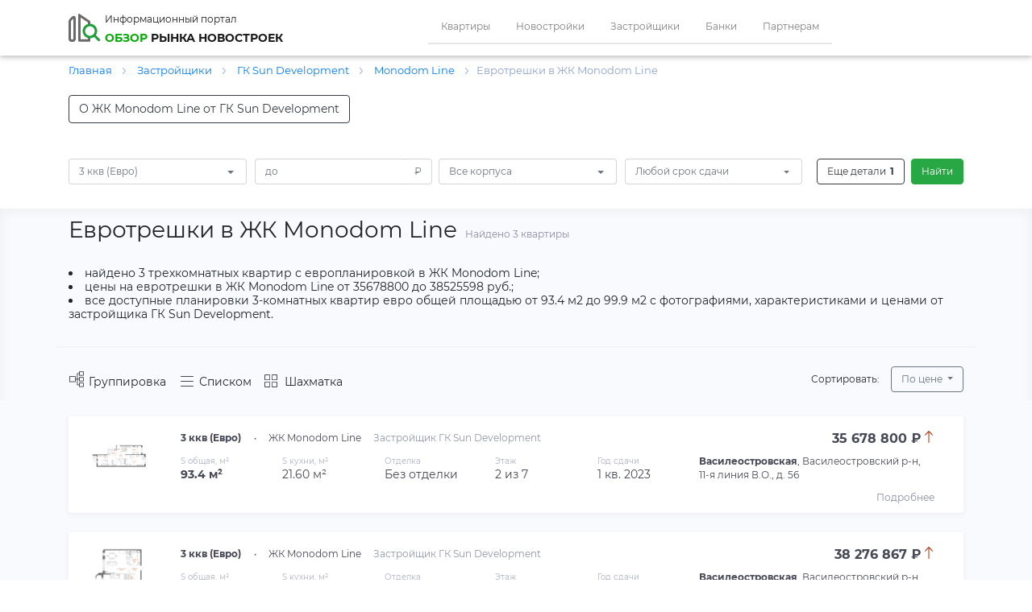

--- FILE ---
content_type: text/html; charset=UTF-8
request_url: https://obzor78.ru/zastrojshchiki/gk-sun-development/monodom-line/komnatnost-trehkomnatnye-evro
body_size: 12117
content:




<!DOCTYPE html>
<html lang="ru">
<head lang="ru">
    <title>Евротрешки в ЖК Monodom Line, стоимостью от 15817120 и площадью от 93.4 от застройщика ГК Sun Development на портале обзор78</title>
    <meta http-equiv="Content-Type" content="text/html; charset=utf-8">
    <meta http-equiv="X-UA-Compatible" content="IE=edge">
    <meta name="viewport" content="width=device-width, initial-scale=1" id="viewport-meta">
    
    <link rel="apple-touch-icon" sizes="57x57" href="/img/icons/favicon/apple-icon-57x57.png">
	<link rel="apple-touch-icon" sizes="60x60" href="/img/icons/favicon/apple-icon-60x60.png">
	<link rel="apple-touch-icon" sizes="72x72" href="/img/icons/favicon/apple-icon-72x72.png">
	<link rel="apple-touch-icon" sizes="76x76" href="/img/icons/favicon/apple-icon-76x76.png">
	<link rel="apple-touch-icon" sizes="114x114" href="/img/icons/favicon/apple-icon-114x114.png">
	<link rel="apple-touch-icon" sizes="120x120" href="/img/icons/favicon/apple-icon-120x120.png">
	<link rel="apple-touch-icon" sizes="144x144" href="/img/icons/favicon/apple-icon-144x144.png">
	<link rel="apple-touch-icon" sizes="152x152" href="/img/icons/favicon/apple-icon-152x152.png">
	<link rel="apple-touch-icon" sizes="180x180" href="/img/icons/favicon/apple-icon-180x180.png">
	<link rel="icon" type="image/png" sizes="192x192"  href="/img/icons/favicon/android-icon-192x192.png">
	<link rel="icon" type="image/png" sizes="32x32" href="/img/icons/favicon/favicon-32x32.png">
	<link rel="icon" type="image/png" sizes="96x96" href="/img/icons/favicon/favicon-96x96.png">
	<link rel="icon" type="image/png" sizes="16x16" href="/img/icons/favicon/favicon-16x16.png">
	<link rel="manifest" href="/img/icons/favicon/manifest.json">
	<meta name="msapplication-TileColor" content="#343a40">
	<meta name="msapplication-TileImage" content="/img/icons/favicon/ms-icon-144x144.png">
    <meta name="theme-color" content="#343a40">
    
    <meta name="description" content="Подберите евротрешку в ЖК Monodom Line от застройщика ГК Sun Development. Найдено 3 трехкомнатных евроквартир в жилом комплексе Monodom Line на информационном портале obzor78">    
    <meta property="og:type" content="website">
    <meta property="og:site_name" content="">
    <meta property="og:title" content="Евротрешки в ЖК Monodom Line, стоимостью от 15817120 и площадью от 93.4 от застройщика ГК Sun Development на портале обзор78">
    <meta property="og:description" content="Подберите евротрешку в ЖК Monodom Line от застройщика ГК Sun Development. Найдено 3 трехкомнатных евроквартир в жилом комплексе Monodom Line на информационном портале obzor78">
    <meta property="og:url" content="https://obzor78.ru/zastrojshchiki/gk-sun-development/monodom-line/komnatnost-trehkomnatnye-evro">
    <meta property="og:locale" content="ru_RU">
    <meta property="og:image" content="https://obzor78.ru/complex_files/NewComplexFiles/2bc4cc83cea201c41b4045d498aec65a.jpg">

			<meta name="yandex-verification" content="033dc874538238f3" />
			<meta name="yandex-verification" content="00a5c722243579ef" />
			<meta name="google-site-verification" content="G48BTKiik9nS7b5D9JUuiwsUotZusz9wyqit38SibjA" />
			<meta name='wmail-verification' content='efd5a007a268bd7c166031388e751d0e' />
			<meta name="msvalidate.01" content="CAA28D25805FA9E1D892895E1FFF3D2E" />
		<script  type="text/javascript" src="/js/bundel.js"></script><link   rel="stylesheet" href="/css/bundel.css"  media="all" type="text/css"/>    
    
    <script type="text/javascript">json_to_gb_var('{"dSearchType_orig":"flat"}');</script>
</head>

<body id="mainbody" lang="ru">
	<header>

	</header>
	<nav class="navbar navbar-expand-lg navbar-light shadow-1 ">
        <div class="container">
            <a href="/" class="navbar-brand">
	            <div class="logo">
		            <div>
                        <img src="/img/icons/logo_light.svg" alt="logo">
		            </div>
		            <div class="logo_text">
			            <span>Информационный портал</span><br>
			            <span><span class="green">обзор</span> рынка новостроек</span>
		            </div>
	            </div>
            </a>
			<div class="mobile phone">
							</div>
            <button class="navbar-toggler" type="button" data-toggle="collapse" data-target="#mainNavbarContent" aria-label="Toggle nav" aria-controls="mainNavbarContent" aria-expanded="false">
                <span class="navbar-toggler-icon"></span>
            </button>
            <div class="collapse navbar-collapse" id="mainNavbarContent">
                <ul class="navbar-nav m-auto">
                    <li class="nav-item"><a href="/kvartiry" class="nav-link">Квартиры</a></li>
		    		<li class="nav-item"><a href="/novostroyki" class="nav-link">Новостройки</a></li>
                    <li class="nav-item"><a href="/zastrojshchiki" class="nav-link">Застройщики</a></li>
					<li class="nav-item"><a href="/banki" class="nav-link">Банки</a></li>
					<li class="nav-item"><a href="/partner" class="nav-link">Партнерам</a></li>
                </ul>
                <div class="form-inline my-2 my-lg-0">
                                    </div>
            </div>
        </div>
	</nav>
	<div class="container"><div class="bc" itemscope="" itemtype="http://schema.org/BreadcrumbList">
                    <span itemscope="" itemprop="itemListElement" itemtype="http://schema.org/ListItem">
                        <a itemprop="item"  href="/" title="Главная">
                                <span itemprop="name"> Главная </span>
                                <meta itemprop="position" content="1">
                        </a> <span class='bc_arrow'></span>
                    </span>    
	
								<span itemscope="" itemprop="itemListElement" itemtype="http://schema.org/ListItem">
									<a itemprop="item" href="/zastrojshchiki" title="Застройщики">
											<span itemprop="name"> Застройщики   </span>
											<meta itemprop="position" content="2">
									</a>
									<span class='bc_arrow' ></span>
								</span>
								<span itemscope="" itemprop="itemListElement" itemtype="http://schema.org/ListItem">
									<a itemprop="item" href="/zastrojshchiki/gk-sun-development" title="ГК Sun Development">
											<span itemprop="name"> ГК Sun Development   </span>
											<meta itemprop="position" content="3">
									</a>
									<span class='bc_arrow' ></span>
								</span>
								<span itemscope="" itemprop="itemListElement" itemtype="http://schema.org/ListItem">
									<a itemprop="item" href="/zastrojshchiki/gk-sun-development/monodom-line" title="Monodom Line">
											<span itemprop="name"> Monodom Line   </span>
											<meta itemprop="position" content="4">
									</a>
									<span class='bc_arrow' ></span>
								</span><span class="bc_last">Евротрешки в ЖК Monodom Line</span></div></div>


		<a name="top"></a>
		<section class="objectPage" itemscope="" itemtype="http://schema.org/Product">
		
				<section class="container-fluid mb-0">
					<div class="container">
						<a class="complexReturn btn btn-outline-dark d-inline-block mb-4" href="/zastrojshchiki/gk-sun-development/monodom-line" role="button">О ЖК Monodom Line от ГК Sun Development</a>
					</div>
					
				</section>
			
<section class="filter container-fluid" id="filter-view">
	<form class="container">
		<div class="top-filter-group d-lg-flex">
			<div class="btn-group myselectchbox" role="group">
				
					<div class="btn-group" role="group" id="vrooms-grpdiv">
						<button id="vrooms-btn" type="button" class="btn btn-outline-secondary dropdown-toggle" data-toggle="dropdown" aria-haspopup="true" aria-expanded="false">
							3 ккв (Евро)
						</button>
						<div class="dropdown-menu px-1" aria-labelledby="vrooms-btn" id="vrooms" data-filter_data="drooms">
				
						<div class="dropdown-item custom-control custom-checkbox" style="display:none;">
							<input type="checkbox" class="custom-control-input ddchb" id="vrooms_0" data-filter_data="drooms" value="-1" >
							<label class="custom-control-label" for="vrooms_0" data-value="-1">Все квартиры</label>
						</div> 
				
						<div class="dropdown-item custom-control custom-checkbox" style="">
							<input type="checkbox" class="custom-control-input ddchb" id="vrooms_1" data-filter_data="drooms" value="Studiya" >
							<label class="custom-control-label" for="vrooms_1" data-value="Studiya">Студия</label>
						</div> 
				
						<div class="dropdown-item custom-control custom-checkbox" style="">
							<input type="checkbox" class="custom-control-input ddchb" id="vrooms_2" data-filter_data="drooms" value="1kkv" >
							<label class="custom-control-label" for="vrooms_2" data-value="1kkv">1 ккв</label>
						</div> 
				
						<div class="dropdown-item custom-control custom-checkbox" style="">
							<input type="checkbox" class="custom-control-input ddchb" id="vrooms_3" data-filter_data="drooms" value="2kkvEvro" >
							<label class="custom-control-label" for="vrooms_3" data-value="2kkvEvro">2 ккв (Евро)</label>
						</div> 
				
						<div class="dropdown-item custom-control custom-checkbox" style="">
							<input type="checkbox" class="custom-control-input ddchb" id="vrooms_4" data-filter_data="drooms" value="2kkv" >
							<label class="custom-control-label" for="vrooms_4" data-value="2kkv">2 ккв</label>
						</div> 
				
						<div class="dropdown-item custom-control custom-checkbox" style="">
							<input type="checkbox" class="custom-control-input ddchb" id="vrooms_5" data-filter_data="drooms" value="3kkvEvro" checked>
							<label class="custom-control-label" for="vrooms_5" data-value="3kkvEvro">3 ккв (Евро)</label>
						</div> 
				
						<div class="dropdown-item custom-control custom-checkbox" style="">
							<input type="checkbox" class="custom-control-input ddchb" id="vrooms_6" data-filter_data="drooms" value="3kkv" >
							<label class="custom-control-label" for="vrooms_6" data-value="3kkv">3 ккв</label>
						</div> 
				
						<div class="dropdown-item custom-control custom-checkbox" style="">
							<input type="checkbox" class="custom-control-input ddchb" id="vrooms_7" data-filter_data="drooms" value="4kkv" >
							<label class="custom-control-label" for="vrooms_7" data-value="4kkv">4 ккв</label>
						</div> 
				
						<div class="dropdown-item custom-control custom-checkbox" style="">
							<input type="checkbox" class="custom-control-input ddchb" id="vrooms_8" data-filter_data="drooms" value="4kkvEvro" >
							<label class="custom-control-label" for="vrooms_8" data-value="4kkvEvro">4 ккв (Евро)</label>
						</div> 
				
						<div class="dropdown-item custom-control custom-checkbox" style="">
							<input type="checkbox" class="custom-control-input ddchb" id="vrooms_9" data-filter_data="drooms" value="4kplus" >
							<label class="custom-control-label" for="vrooms_9" data-value="4kplus">4к+</label>
						</div> 
				
						<div class="dropdown-item custom-control custom-checkbox" style="">
							<input type="checkbox" class="custom-control-input ddchb" id="vrooms_10" data-filter_data="drooms" value="Kpom" >
							<label class="custom-control-label" for="vrooms_10" data-value="Kpom">К. пом</label>
						</div> 
				
						</div>
					</div>
				
			</div>
			<div class="input-group mr-2">
				<input 
				    type="text" 
				    id="vmaxamount" 
				    value="" 
				    data-filter_data="dmaxamount" 
				    class="form-control outline-secondary" 
				    placeholder="до" 
				    aria-label="Amount (to the nearest RUB)" 
				    aria-describedby="amountFrom"
				    OnKeyUp="OktetAdd(document.getElementById('vmaxamount').value, 'vmaxamount', this);";>
				<div class="input-group-append">
					<span class="input-group-text outline-secondary" id="amountFrom">₽</span>
				</div>
			</div>
			
			<div class="btn-group myselect" role="group">
				
					<div class="btn-group" role="group">
						<button id="vcorptr-btn" type="button" class="btn btn-outline-secondary dropdown-toggle" data-toggle="dropdown" aria-haspopup="true" aria-expanded="false">
							Все корпуса
						</button>
						<div class="dropdown-menu" aria-labelledby="vcorptr-btn" id="vcorptr" data-filter_data="dcorptr">
				<a class="dropdown-item " data-value="-1" data-parent="vcorptr" class="">Все корпуса</a> <a class="dropdown-item " data-value="dom56" data-parent="vcorptr" class="">Дом: 56</a> 
						</div>
					</div>
				
			</div>
			
			<div class="btn-group myselect" role="group">
				
					<div class="btn-group" role="group">
						<button id="venddt-btn" type="button" class="btn btn-outline-secondary dropdown-toggle" data-toggle="dropdown" aria-haspopup="true" aria-expanded="false">
							Любой срок сдачи
						</button>
						<div class="dropdown-menu" aria-labelledby="venddt-btn" id="venddt" data-filter_data="denddt">
				<a class="dropdown-item " data-value="-1" data-parent="venddt" class="">Любой срок сдачи</a> <a class="dropdown-item " data-value="passed" data-parent="venddt" class="">Сдан</a> <a class="dropdown-item " data-value="notpassed" data-parent="venddt" class="">Строится</a> <a class="dropdown-item " data-value="2026-03-31" data-parent="venddt" class="">До 1 квартала 2026</a> <a class="dropdown-item " data-value="2026-06-30" data-parent="venddt" class="">До 2 квартала 2026</a> <a class="dropdown-item " data-value="2026-09-30" data-parent="venddt" class="">До 3 квартала 2026</a> <a class="dropdown-item " data-value="2026-12-31" data-parent="venddt" class="">До 4 квартала 2026</a> <a class="dropdown-item " data-value="2027-03-31" data-parent="venddt" class="">До 1 квартала 2027</a> <a class="dropdown-item " data-value="2027-06-30" data-parent="venddt" class="">До 2 квартала 2027</a> <a class="dropdown-item " data-value="2027-09-30" data-parent="venddt" class="">До 3 квартала 2027</a> <a class="dropdown-item " data-value="2027-12-31" data-parent="venddt" class="">До 4 квартала 2027</a> <a class="dropdown-item " data-value="2028-03-31" data-parent="venddt" class="">До 1 квартала 2028</a> <a class="dropdown-item " data-value="2028-06-30" data-parent="venddt" class="">До 2 квартала 2028</a> <a class="dropdown-item " data-value="2028-09-30" data-parent="venddt" class="">До 3 квартала 2028</a> <a class="dropdown-item " data-value="2028-12-31" data-parent="venddt" class="">До 4 квартала 2028</a> <a class="dropdown-item " data-value="2029-03-31" data-parent="venddt" class="">До 1 квартала 2029</a> <a class="dropdown-item " data-value="2029-06-30" data-parent="venddt" class="">До 2 квартала 2029</a> <a class="dropdown-item " data-value="2029-09-30" data-parent="venddt" class="">До 3 квартала 2029</a> <a class="dropdown-item " data-value="2029-12-31" data-parent="venddt" class="">До 4 квартала 2029</a> <a class="dropdown-item " data-value="2030-06-30" data-parent="venddt" class="">До 2 квартала 2030</a> 
						</div>
					</div>
				
			</div>
			<button type="button" class="btn btn-outline-dark mx-lg-2" data-toggle="collapse" data-target="#filter_dop_params" aria-expanded="false" aria-controls="filter_dop_params" onclick="ShowFstParams();">Еще детали<span id="filter_dop_params_count"> 1</span></button>
			<button type="button" class="btn btn-success btn-submit-filter" onclick="StartFind();">Найти</button>
		</div>
		<div class="collapse" id="filter_dop_params">

			<div class="form-row mt-4 mx-0">

				<div class="col-sm-12 col-md-12 col-lg-6"> <!-- первый столбик в дополнительных параметрах фильтра -->

					<div class="form-group">
						<label for="vstotal">Общая площадь</label>
						<div class="input-group">
							<input type="text" value="" class="form-control outline-secondary" id="vstotal" data-filter_data="dstotal" aria-describedby="vstotalHelp" placeholder="от">
							<div class="input-group-append">
								<span class="input-group-text outline-secondary">м<sup>2</sup></span>
							</div>
						</div>
					</div>

					<div class="form-group">
						<label for="SKitchen">Площадь кухни</label>
						<div class="input-group">
							<input type="text" value="" class="form-control outline-secondary" id="vskitchen" data-filter_data="dskitchen" aria-describedby="dskitchenHelp" placeholder="от">
							<div class="input-group-append">
								<span class="input-group-text outline-secondary">м<sup>2</sup></span>
							</div>
						</div>
					</div>

					<hr>

					<div class="form-group">
						<label for="dist_time">До метро не более</label>
						<div class="input-group">
							<input type="text" value="" class="form-control outline-secondary" id="vTimeFromMetro" data-filter_data="dTimeFromMetro" aria-describedby="vTimeFromMetroHelp" placeholder="минут">
						</div>
					</div>
					<div class="btn-group w-245 myselect" role="group">
						
					<div class="btn-group" role="group">
						<button id="vWayTypeFromMetro-btn" type="button" class="btn btn-outline-secondary dropdown-toggle" data-toggle="dropdown" aria-haspopup="true" aria-expanded="false">
							Пешком
						</button>
						<div class="dropdown-menu" aria-labelledby="vWayTypeFromMetro-btn" id="vWayTypeFromMetro" data-filter_data="dWayTypeFromMetro">
				<a class="dropdown-item " data-value="0" data-parent="vWayTypeFromMetro" class="">Пешком</a> <a class="dropdown-item " data-value="1" data-parent="vWayTypeFromMetro" class="">На транспорте</a> 
						</div>
					</div>
				
					</div>

					<div class="form-group">
						<label for="btnGroupCost">Стоимость</label>
						<div class="btn-group myselect" role="group">
							
					<div class="btn-group" role="group">
						<button id="vCostType-btn" type="button" class="btn btn-outline-secondary dropdown-toggle" data-toggle="dropdown" aria-haspopup="true" aria-expanded="false">
							За все
						</button>
						<div class="dropdown-menu" aria-labelledby="vCostType-btn" id="vCostType" data-filter_data="dCostType">
				<a class="dropdown-item " data-value="-1" data-parent="vCostType" class="">За все</a> <a class="dropdown-item " data-value="1" data-parent="vCostType" class="">За м</a> 
						</div>
					</div>
				
						</div>
					</div>
					<div class="form-group w-245">
						<label for="btnType">Тип</label>
						<div class="btn-group w-245 myselect" role="group">
							
					<div class="btn-group" role="group">
						<button id="vFlatClass-btn" type="button" class="btn btn-outline-secondary dropdown-toggle" data-toggle="dropdown" aria-haspopup="true" aria-expanded="false">
							Любой класс
						</button>
						<div class="dropdown-menu" aria-labelledby="vFlatClass-btn" id="vFlatClass" data-filter_data="dFlatClass">
				<a class="dropdown-item " data-value="-1" data-parent="vFlatClass" class="">Любой класс</a> <a class="dropdown-item " data-value="1" data-parent="vFlatClass" class="">Бизнес</a> <a class="dropdown-item " data-value="2" data-parent="vFlatClass" class="">Комфорт</a> <a class="dropdown-item " data-value="3" data-parent="vFlatClass" class="">Эконом</a> <a class="dropdown-item " data-value="4" data-parent="vFlatClass" class="">Элит</a> 
						</div>
					</div>
				
						</div>
					</div>

					<div class="form-group">
						
						<div class="custom-control custom-checkbox my-1 mr-sm-2">
							<input type="checkbox" class="custom-control-input" id="vinstallment" data-filter_data="dinstallment" >
							<label class="custom-control-label" for="vinstallment">Рассрочка</label>
						</div>
		
						
						<div class="custom-control custom-checkbox my-1 mr-sm-2">
							<input type="checkbox" class="custom-control-input" id="vmortgage" data-filter_data="dmortgage" >
							<label class="custom-control-label" for="vmortgage">Ипотека</label>
						</div>
		
						
						<div class="custom-control custom-checkbox my-1 mr-sm-2">
							<input type="checkbox" class="custom-control-input" id="vsubsidy" data-filter_data="dsubsidy" >
							<label class="custom-control-label" for="vsubsidy">Субсидии</label>
						</div>
		
					</div>
					<div class="form-group w-245" style="vertical-align: top;">
						
						<div class="custom-control custom-checkbox my-1 mr-sm-2">
							<input type="checkbox" class="custom-control-input" id="vmaternitycapital" data-filter_data="dmaternitycapital" >
							<label class="custom-control-label" for="vmaternitycapital">Материнский капитал</label>
						</div>
		
						
						<div class="custom-control custom-checkbox my-1 mr-sm-2">
							<input type="checkbox" class="custom-control-input" id="vmilitarymortgage" data-filter_data="dmilitarymortgage" >
							<label class="custom-control-label" for="vmilitarymortgage">Военная ипотека</label>
						</div>
		
					</div>

					<div class="form-group w-100" style="padding-right: 115px;">
						<label for="btnBanks">Банк</label>
						<div class="btn-group w-100 myselect" role="group">
							
					<div class="btn-group" role="group">
						<button id="vbanks-btn" type="button" class="btn btn-outline-secondary dropdown-toggle" data-toggle="dropdown" aria-haspopup="true" aria-expanded="false">
							Все банки
						</button>
						<div class="dropdown-menu" aria-labelledby="vbanks-btn" id="vbanks" data-filter_data="dbanks">
				<a class="dropdown-item " data-value="-1" data-parent="vbanks" class="">Все банки</a> <a class="dropdown-item " data-value="6" data-parent="vbanks" class="">Абсолют банк</a> <a class="dropdown-item " data-value="31" data-parent="vbanks" class="">АК Барс Банк</a> <a class="dropdown-item " data-value="90" data-parent="vbanks" class="">Альфа-Банк</a> <a class="dropdown-item " data-value="84" data-parent="vbanks" class="">Банк ДОМ.РФ</a> <a class="dropdown-item " data-value="87" data-parent="vbanks" class="">Банк Зенит</a> <a class="dropdown-item " data-value="35" data-parent="vbanks" class="">Банк ОТКРЫТИЕ</a> <a class="dropdown-item " data-value="73" data-parent="vbanks" class="">Банк Россия</a> <a class="dropdown-item " data-value="1" data-parent="vbanks" class="">Банк Санкт-Петербург</a> <a class="dropdown-item " data-value="8" data-parent="vbanks" class="">ВТБ</a> <a class="dropdown-item " data-value="13" data-parent="vbanks" class="">ГАЗПРОМБАНК</a> <a class="dropdown-item " data-value="82" data-parent="vbanks" class="">Московский Индустриальный Банк</a> <a class="dropdown-item " data-value="100" data-parent="vbanks" class="">Московский Кредитный Банк</a> <a class="dropdown-item " data-value="92" data-parent="vbanks" class="">МТС Банк</a> <a class="dropdown-item " data-value="89" data-parent="vbanks" class="">Примсоцбанк</a> <a class="dropdown-item " data-value="12" data-parent="vbanks" class="">ПромСвязьБанк</a> <a class="dropdown-item " data-value="78" data-parent="vbanks" class="">Райффайзен банк</a> <a class="dropdown-item " data-value="91" data-parent="vbanks" class="">Росбанк ДОМ</a> <a class="dropdown-item " data-value="57" data-parent="vbanks" class="">Россельхозбанк</a> <a class="dropdown-item " data-value="3" data-parent="vbanks" class="">Сбербанк</a> <a class="dropdown-item " data-value="85" data-parent="vbanks" class="">СМП Банк</a> <a class="dropdown-item " data-value="88" data-parent="vbanks" class="">Совкомбанк</a> <a class="dropdown-item " data-value="79" data-parent="vbanks" class="">Сургутнефтегаз</a> <a class="dropdown-item " data-value="81" data-parent="vbanks" class="">ТрансКапиталБанк</a> <a class="dropdown-item " data-value="2" data-parent="vbanks" class="">Уралсиб</a> <a class="dropdown-item " data-value="20" data-parent="vbanks" class="">Юникредитбанк</a> 
						</div>
					</div>
				
						</div>
					</div>

				</div>

				<div class="col-sm-12 col-md-12 col-lg-6"> <!-- второй столбик в дополнительных параметрах фильтра -->

					<div class="form-group">
						<label for="floor">Этаж</label>
						<div class="input-group" id="floor">
							<input value="" type="text" class="form-control outline-secondary" id="vfloorfrom" data-filter_data="dfloorfrom" aria-describedby="vfloorfromHelp" placeholder="от">
							<input value="" type="text" class="form-control outline-secondary" id="vfloorto" data-filter_data="dfloorto" aria-describedby="vfloortoHelp" placeholder="до">
						</div>
						<div class="form-group" style="vertical-align: top;">
							
						<div class="custom-control custom-checkbox my-1 mr-sm-2">
							<input type="checkbox" class="custom-control-input" id="vfoorlast" data-filter_data="dfoorlast" >
							<label class="custom-control-label" for="vfoorlast">Последний</label>
						</div>
		
							
						<div class="custom-control custom-checkbox my-1 mr-sm-2">
							<input type="checkbox" class="custom-control-input" id="vfloornotfst" data-filter_data="dfloornotfst" >
							<label class="custom-control-label" for="vfloornotfst">Кроме первого</label>
						</div>
		
							
						<div class="custom-control custom-checkbox my-1 mr-sm-2">
							<input type="checkbox" class="custom-control-input" id="vfloornotlst" data-filter_data="dfloornotlst" >
							<label class="custom-control-label" for="vfloornotlst">Кроме последнего</label>
						</div>
		
						</div>
					</div>


					<div class="form-group twoDrops" style="vertical-align: top;">
						<label for="udobstva">Удобства</label>
						<div class="input-group" id="udobstva">
							<div class="btn-group mb-2 w-245 myselect" role="group">
								
					<div class="btn-group" role="group">
						<button id="vwatercloset-btn" type="button" class="btn btn-outline-secondary dropdown-toggle" data-toggle="dropdown" aria-haspopup="true" aria-expanded="false">
							Любой санузел
						</button>
						<div class="dropdown-menu" aria-labelledby="vwatercloset-btn" id="vwatercloset" data-filter_data="dwatercloset">
				<a class="dropdown-item " data-value="-1" data-parent="vwatercloset" class="">Любой санузел</a> <a class="dropdown-item " data-value="1" data-parent="vwatercloset" class="">Совмещенный</a> <a class="dropdown-item " data-value="2" data-parent="vwatercloset" class="">Раздельный</a> <a class="dropdown-item " data-value="3" data-parent="vwatercloset" class="">Два и более санузла</a> 
						</div>
					</div>
				
							</div>
							<div class="btn-group w-245 myselect" role="group">
								
					<div class="btn-group" role="group">
						<button id="vsbalcony-btn" type="button" class="btn btn-outline-secondary dropdown-toggle" data-toggle="dropdown" aria-haspopup="true" aria-expanded="false">
							Балкон не важен
						</button>
						<div class="dropdown-menu" aria-labelledby="vsbalcony-btn" id="vsbalcony" data-filter_data="dsbalcony">
				<a class="dropdown-item " data-value="-1" data-parent="vsbalcony" class="">Балкон не важен</a> <a class="dropdown-item " data-value="1" data-parent="vsbalcony" class="">Терраса</a> <a class="dropdown-item " data-value="2" data-parent="vsbalcony" class="">Балкон</a> <a class="dropdown-item " data-value="3" data-parent="vsbalcony" class="">Лоджия</a> 
						</div>
					</div>
				
							</div>
							<div class="btn-group w-245 mt-2 myselect" role="group">
								
					<div class="btn-group" role="group">
						<button id="vdecoration-btn" type="button" class="btn btn-outline-secondary dropdown-toggle" data-toggle="dropdown" aria-haspopup="true" aria-expanded="false">
							Отделка любая
						</button>
						<div class="dropdown-menu" aria-labelledby="vdecoration-btn" id="vdecoration" data-filter_data="ddecoration">
				<a class="dropdown-item " data-value="-1" data-parent="vdecoration" class="">Отделка любая</a> <a class="dropdown-item " data-value="bezotdelki" data-parent="vdecoration" class="">Без отделки</a> <a class="dropdown-item " data-value="netdannyh" data-parent="vdecoration" class="">Нет данных</a> <a class="dropdown-item " data-value="podchistovaya" data-parent="vdecoration" class="">Подчистовая</a> <a class="dropdown-item " data-value="smebelyu" data-parent="vdecoration" class="">С мебелью</a> <a class="dropdown-item " data-value="smebelyuchastichno" data-parent="vdecoration" class="">С мебелью (частично)</a> <a class="dropdown-item " data-value="chistovaya" data-parent="vdecoration" class="">Чистовая</a> 
						</div>
					</div>
				
							</div>
						</div>
					</div>

					<div class="form-group" style="vertical-align: top;">
						<label for="home_floors">Дом не ниже</label>
						<div class="input-group">
							<input type="text" value="" class="form-control outline-secondary" id="vfloors" data-filter_data="dfloors" aria-describedby="vfloorsHelp" placeholder="Этажей">
						</div>
					</div>

					<div class="form-group w-245 myselect">
						<label>Тип здания</label>
						
					<div class="btn-group" role="group">
						<button id="vBuildType-btn" type="button" class="btn btn-outline-secondary dropdown-toggle" data-toggle="dropdown" aria-haspopup="true" aria-expanded="false">
							Любой тип здания
						</button>
						<div class="dropdown-menu" aria-labelledby="vBuildType-btn" id="vBuildType" data-filter_data="dBuildType">
				<a class="dropdown-item " data-value="-1" data-parent="vBuildType" class="">Любой тип здания</a> <a class="dropdown-item " data-value="kirpich" data-parent="vBuildType" class="">Кирпич</a> <a class="dropdown-item " data-value="kirpichmonolit" data-parent="vBuildType" class="">Кирпич + Монолит</a> <a class="dropdown-item " data-value="kirpichmonolitventfasad" data-parent="vBuildType" class="">Кирпич + Монолит + Вент. фасад</a> <a class="dropdown-item " data-value="monolit" data-parent="vBuildType" class="">Монолит</a> <a class="dropdown-item " data-value="monolitpanel" data-parent="vBuildType" class="">Монолит + Панель</a> <a class="dropdown-item " data-value="panel" data-parent="vBuildType" class="">Панель</a> 
						</div>
					</div>
				
					</div>

					<div class="form-group w-100" style="padding-right: 115px;">
						<label for="btnAparts">Аппартаменты</label>
						<div class="btn-group w-100 mr-0 myselect" role="group">
							
					<div class="btn-group" role="group">
						<button id="vAppartaments-btn" type="button" class="btn btn-outline-secondary dropdown-toggle" data-toggle="dropdown" aria-haspopup="true" aria-expanded="false">
							Апартаменты не имеют значения
						</button>
						<div class="dropdown-menu" aria-labelledby="vAppartaments-btn" id="vAppartaments" data-filter_data="dAppartaments">
				<a class="dropdown-item " data-value="-1" data-parent="vAppartaments" class="">Апартаменты не имеют значения</a> <a class="dropdown-item " data-value="1" data-parent="vAppartaments" class="">Только апартаменты</a> <a class="dropdown-item " data-value="2" data-parent="vAppartaments" class="">Кроме апартаментов</a> 
						</div>
					</div>
				
						</div>
					</div>
					
					<!-- hr style="" -->
					<div class="form-group w-100">
						
						<div class="custom-control custom-checkbox my-1 mr-sm-2">
							<input type="checkbox" class="custom-control-input" id="vonsale" data-filter_data="donsale" >
							<label class="custom-control-label" for="vonsale">Показать проданные</label>
						</div>
		
						
						<div class="custom-control custom-checkbox my-1 mr-sm-2">
							<input type="checkbox" class="custom-control-input" id="vonreservation" data-filter_data="donreservation" >
							<label class="custom-control-label" for="vonreservation">Показать забронированные</label>
						</div>
		
					</div>
					<div class="form-group w-100 mt-3" style="padding-right: 115px; ">
						<div class="btn-group w-100" role="group">
							<button type="button" class="btn btn-outline-secondary dropdown-toggle" data-toggle="modal" data-target="#wndGkDev" onclick="CountParamsGkDev();ChangeTab($('#tabGk')[0]);GetMWData('wndGkDev','gk');">
								Жилой комплекс, Застройщик<span class="bold" id="GDCnt"> 1</span>
							</button> <!-- по нажатию будет всплывашка с 2мя вкладками -->
						</div>
					</div>

				</div>

			</div>
			<div class="text-center"><button type="button" class="btn btn-success btn-submit-filter" onclick="StartFind();">Найти</button></div>
		</div>
	</form>
</section>
<section id="filter-data" style="display: none;">
	<!-- поля -->
	<input type="hidden" name="dmaxamount" id="dmaxamount" data-filter_view="vmaxamount" value="">                         <!-- стоимость до -->
	<input type="hidden" name="dstotal" id="dstotal" data-filter_view="vstotal" value="">                                  <!-- общая площать -->
	<input type="hidden" name="dskitchen" id="dskitchen" data-filter_view="vskitchen" value="">                            <!-- площадь кухни -->
	<input type="hidden" name="dfloorfrom" id="dfloorfrom" data-filter_view="vfloorfrom" value="">                         <!-- этаж от -->
	<input type="hidden" name="dfloorto" id="dfloorto" data-filter_view="vfloorto" value="">                               <!-- этаж до -->
	<input type="hidden" name="dTimeFromMetro" id="dTimeFromMetro" data-filter_view="vTimeFromMetro" value="">             <!-- минут от метро -->
	<input type="hidden" name="dfloors" id="dfloors" data-filter_view="vfloors" value="">                                  <!-- дом не ниже этажей -->
	<input type="hidden" name="page" 	id="page" 	data-filter_view="vp" value="">                                                   <!-- пагинация -->
	<input type="hidden" name="dpageView" 	id="dpageView" 	data-filter_view="vpageView" value="">                                <!-- вид отображения поиска -->

	<input type="hidden" name="dSearchType" id="dSearchType" data-filter_view="vSearchType" value="flat">
	<input type="hidden" name="dSortType" id="dSortType" data-filter_view="vSortType" value="cost">
	<input type="hidden" name="dSortOrder" id="dSortOrder" data-filter_view="vSortOrder" value="a">
	<!-- селекты -->
<input type="hidden" name="drooms" id="drooms" data-filter_view="vrooms" value="3kkvEvro"><select name="denddt" id="denddt" data-filter_view="venddt" style="display: none;"><option value="" >Любой срок сдачи</option><option value="passed" >Сдан</option><option value="notpassed" >Строится</option><option value="2026-03-31" >До 1 квартала 2026</option><option value="2026-06-30" >До 2 квартала 2026</option><option value="2026-09-30" >До 3 квартала 2026</option><option value="2026-12-31" >До 4 квартала 2026</option><option value="2027-03-31" >До 1 квартала 2027</option><option value="2027-06-30" >До 2 квартала 2027</option><option value="2027-09-30" >До 3 квартала 2027</option><option value="2027-12-31" >До 4 квартала 2027</option><option value="2028-03-31" >До 1 квартала 2028</option><option value="2028-06-30" >До 2 квартала 2028</option><option value="2028-09-30" >До 3 квартала 2028</option><option value="2028-12-31" >До 4 квартала 2028</option><option value="2029-03-31" >До 1 квартала 2029</option><option value="2029-06-30" >До 2 квартала 2029</option><option value="2029-09-30" >До 3 квартала 2029</option><option value="2029-12-31" >До 4 квартала 2029</option><option value="2030-06-30" >До 2 квартала 2030</option></select><select name="dwatercloset" id="dwatercloset" data-filter_view="vwatercloset" style="display: none;"><option value="" >Любой санузел</option><option value="1" >Совмещенный</option><option value="2" >Раздельный</option><option value="3" >Два и более санузла</option></select><select name="dsbalcony" id="dsbalcony" data-filter_view="vsbalcony" style="display: none;"><option value="" >Балкон не важен</option><option value="1" >Терраса</option><option value="2" >Балкон</option><option value="3" >Лоджия</option></select><select name="ddecoration" id="ddecoration" data-filter_view="vdecoration" style="display: none;"><option value="" >Отделка любая</option><option value="bezotdelki" >Без отделки</option><option value="netdannyh" >Нет данных</option><option value="podchistovaya" >Подчистовая</option><option value="smebelyu" >С мебелью</option><option value="smebelyuchastichno" >С мебелью (частично)</option><option value="chistovaya" >Чистовая</option></select><select name="dWayTypeFromMetro" id="dWayTypeFromMetro" data-filter_view="vWayTypeFromMetro" style="display: none;"><option value="0" >Пешком</option><option value="1" >На транспорте</option></select><select name="dCostType" id="dCostType" data-filter_view="vCostType" style="display: none;"><option value="" >За все</option><option value="1" >За м</option></select><select name="dFlatClass" id="dFlatClass" data-filter_view="vFlatClass" style="display: none;"><option value="" >Любой класс</option><option value="1" >Бизнес</option><option value="2" >Комфорт</option><option value="3" >Эконом</option><option value="4" >Элит</option></select><select name="dbanks" id="dbanks" data-filter_view="vbanks" style="display: none;"><option value="" >Все банки</option><option value="6" >Абсолют банк</option><option value="31" >АК Барс Банк</option><option value="90" >Альфа-Банк</option><option value="84" >Банк ДОМ.РФ</option><option value="87" >Банк Зенит</option><option value="35" >Банк ОТКРЫТИЕ</option><option value="73" >Банк Россия</option><option value="1" >Банк Санкт-Петербург</option><option value="8" >ВТБ</option><option value="13" >ГАЗПРОМБАНК</option><option value="82" >Московский Индустриальный Банк</option><option value="100" >Московский Кредитный Банк</option><option value="92" >МТС Банк</option><option value="89" >Примсоцбанк</option><option value="12" >ПромСвязьБанк</option><option value="78" >Райффайзен банк</option><option value="91" >Росбанк ДОМ</option><option value="57" >Россельхозбанк</option><option value="3" >Сбербанк</option><option value="85" >СМП Банк</option><option value="88" >Совкомбанк</option><option value="79" >Сургутнефтегаз</option><option value="81" >ТрансКапиталБанк</option><option value="2" >Уралсиб</option><option value="20" >Юникредитбанк</option></select><select name="dAppartaments" id="dAppartaments" data-filter_view="vAppartaments" style="display: none;"><option value="" >Апартаменты не имеют значения</option><option value="1" >Только апартаменты</option><option value="2" >Кроме апартаментов</option></select><select name="dBuildType" id="dBuildType" data-filter_view="vBuildType" style="display: none;"><option value="" >Любой тип здания</option><option value="kirpich" >Кирпич</option><option value="kirpichmonolit" >Кирпич + Монолит</option><option value="kirpichmonolitventfasad" >Кирпич + Монолит + Вент. фасад</option><option value="monolit" >Монолит</option><option value="monolitpanel" >Монолит + Панель</option><option value="panel" >Панель</option></select><select name="dcorptr" id="dcorptr" data-filter_view="vcorptr" style="display: none;"><option value="" >Все корпуса</option><option value="dom56" >Дом: 56</option></select>
	<!-- чекбоксы -->
	<input type="hidden" name="dfoorlast" id="dfoorlast" data-filter_view="vfoorlast" value="">                            <!-- Последний -->
	<input type="hidden" name="dfloornotfst" id="dfloornotfst" data-filter_view="vfloornotfst" value="">                   <!-- Кроме первого -->
	<input type="hidden" name="dfloornotlst" id="dfloornotlst" data-filter_view="vfloornotlst" value="">                   <!-- Кроме последнего -->
	<input type="hidden" name="dinstallment" id="dinstallment" data-filter_view="vinstallment" value="">                   <!-- Рассрочка -->
	<input type="hidden" name="dmortgage" id="dmortgage" data-filter_view="vmortgage" value="">                            <!-- Ипотека -->
	<input type="hidden" name="dsubsidy" id="dsubsidy" data-filter_view="vsubsidy" value="">                               <!-- Субсидии -->
	<input type="hidden" name="dmaternitycapital" id="dmaternitycapital" data-filter_view="vmaternitycapital" value="">    <!-- Материнский капитал -->
	<input type="hidden" name="dmilitarymortgage" id="dmilitarymortgage" data-filter_view="vmilitarymortgage" value="">    <!-- Военная ипотека -->
	<input type="hidden" name="donsale" id="donsale" data-filter_view="vonsale" value="">                               <!-- onsale -->
	<input type="hidden" name="donreservation" id="donreservation" data-filter_view="vonreservation" value="">   <!-- Reservation -->
	<!-- метро -->
	<input type="hidden" name="dmetro" id="dmetro" data-filter_view="vmetro" value="">
	<!-- районы -->
	<input type="hidden" name="ddist" id="ddist" data-filter_view="vdist" value="">
	<!-- карта -->
	<input type="hidden" name="dmap" id="dmap" data-filter_view="vmap" value="">
	<input type="hidden" name="pp1" id="pp1" data-filter_view="vpp1" value="">
	<input type="hidden" name="pp2" id="pp2" data-filter_view="vpp2" value="">
	<!-- Жилые комплексы -->
	<input type="hidden" name="dgk" id="dgk" data-filter_view="vgk" value="Monodom-Line">
	<!-- Застройщики -->
	<input type="hidden" name="ddev" id="ddev" data-filter_view="vdev" value="">
</section>


			<div class="modal fade" tabindex="-1" role="dialog" aria-labelledby="wndRaionMetroMapLabel" id="wndRaionMetroMap" aria-hidden="true">
				<div class="modal-dialog modal-lg" id="wndRaionMetroMap_modal_dialog">
					<div class="modal-content" id="wndRaionMetroMap_modal_content">
						<div class="modal-header position-sticky" id="wndRaionMetroMap_header">
							
							<ul class="nav nav-pills">
								<li class="nav-item">
									<a class="nav-link active" id="tabDist" href="#" data-for="wndRaionMetroMap" onclick="SaveTabData2filter(this);ChangeTab(this);GetMWData(this.dataset.for,'dist');">Район<b></b></a>
								</li>
								<li class="nav-item">
									<a class="nav-link" id="tabMetro" href="#" data-for="wndRaionMetroMap" onclick="SaveTabData2filter(this);ChangeTab(this);GetMWData(this.dataset.for,'metro');">Метро<b></b></a>
								</li>
								<li class="nav-item">
									<a class="nav-link" id="tabMap" href="#" data-for="wndRaionMetroMap" onclick="SaveTabData2filter(this);ChangeTab(this);GetMWData(this.dataset.for,'map');">Карта<b></b></a>
								</li>
							</ul>		
			
							<button type="button" class="close" data-dismiss="modal" aria-label="Close"><span aria-hidden="true">×</span></button>
						</div>
						<div class="modal-body" id="wndRaionMetroMap_content">
						</div>
						<div class="modal-footer position-sticky">
							
							<button type="button" class="btn btn-sm btn-outline-dark" data-dismiss="modal">Отмена</button>
							<button type="button" class="btn btn-sm btn-success" onclick="SaveMWData('wndRaionMetroMap_content');">Сохранить</button>
			
						</div>
					</div>
				</div>
			</div>
		

			<div class="modal fade" tabindex="-1" role="dialog" aria-labelledby="wndGkDevLabel" id="wndGkDev" aria-hidden="true">
				<div class="modal-dialog modal-lg" id="wndGkDev_modal_dialog">
					<div class="modal-content" id="wndGkDev_modal_content">
						<div class="modal-header position-sticky" id="wndGkDev_header">
							
							<ul class="nav nav-pills">
								<li class="nav-item">
									<a class="nav-link active" id="tabGk" href="#" data-for="wndGkDev" onclick="SaveTabData2filter(this);ChangeTab(this);GetMWData(this.dataset.for,'gk');">Жилой комплекс<b></b></a>
								</li>
								<li class="nav-item">
									<a class="nav-link" id="tabDev" href="#" data-for="wndGkDev" onclick="SaveTabData2filter(this);ChangeTab(this);GetMWData(this.dataset.for,'dev');">Застройщик<b></b></a>
								</li>
							</ul>		
			
							<button type="button" class="close" data-dismiss="modal" aria-label="Close"><span aria-hidden="true">×</span></button>
						</div>
						<div class="modal-body" id="wndGkDev_content">
						</div>
						<div class="modal-footer position-sticky">
							
							<button type="button" class="btn btn-sm btn-outline-dark" data-dismiss="modal">Отмена</button>
							<button type="button" class="btn btn-sm btn-success" onclick="SaveMWData('wndGkDev_content');">Сохранить</button>
			
						</div>
					</div>
				</div>
			</div>
		

<script>
	var objRoomsCat = {"1kkv":"1 \u043a\u043a\u0432","2kkv":"2 \u043a\u043a\u0432","2kkvEvro":"2 \u043a\u043a\u0432 (\u0415\u0432\u0440\u043e)","3kkv":"3 \u043a\u043a\u0432","3kkvEvro":"3 \u043a\u043a\u0432 (\u0415\u0432\u0440\u043e)","4kkv":"4 \u043a\u043a\u0432","4kkvEvro":"4 \u043a\u043a\u0432 (\u0415\u0432\u0440\u043e)","5kkv":"5 \u043a\u043a\u0432","5kkvEvro":"5 \u043a\u043a\u0432 (\u0415\u0432\u0440\u043e)","6kkv":"6 \u043a\u043a\u0432","6kkvEvro":"6 \u043a\u043a\u0432 (\u0415\u0432\u0440\u043e)","7kkv":"7 \u043a\u043a\u0432","7kkvEvro":"7 \u043a\u043a\u0432 (\u0415\u0432\u0440\u043e)","8kkv":"8 \u043a\u043a\u0432","Kpom":"\u041a. \u043f\u043e\u043c","Kladovka":"\u041a\u043b\u0430\u0434\u043e\u0432\u043a\u0430","Parking":"\u041f\u0430\u0440\u043a\u0438\u043d\u0433","Studiya":"\u0421\u0442\u0443\u0434\u0438\u044f","4kplus":"4\u043a+","svobod":"\u0421\u0432\u043e\u0431\u043e\u0434\u043d\u044b\u0430\u044f \u043f\u043b\u0430\u043d\u0438\u0440\u043e\u0432\u043a\u0430"};
	$(document).ready(function(){
		LinkInputs();
		LinkSelects();
		LinkChB();
		LinkSortSel();
		LinkChBoxSelects();
		$(document).on("click.bs.dropdown.data-api", ".myselectchbox", function (e) { e.stopPropagation() });
	});
	var GlobalGetStr = '?drooms=3kkvEvro&dSearchType=flat&gk=Monodom-Line&count=0&dSortType=cost&dSortOrder=a&p=&page=&reLimit=&addfields=&plane_list=&dmaxamount=&denddt=&dkvartal=&dstotal=&dstotal_r=&dskitchen=&dfloorfrom=&dfloorto=&dfoorlast=&dfloornotlst=&dfloornotfst=&dfloors=&dwatercloset=&dsbalcony=&ddecoration=&dWayTypeFromMetro=&dTimeFromMetro=&dCostType=&dFlatClass=&dinstallment=&dmaternitycapital=&dmortgage=&dmilitarymortgage=&dsubsidy=&dbanks=&dBuildType=&dAppartaments=&dev=&ddist=&dmetro=&pp1=&pp2=&pl=&add_grouping=&rewrite_grouping=&donsale=&donreservation=&dprogramname=&dcorp=&dcorptr=';
</script>

			<section class="search_content">
		
                <div class="container search_head">
                    <h1>Евротрешки в ЖК Monodom Line</h1><p id="objCounter">Найдено 3  квартиры</p>
                    <p><li> найдено 3 трехкомнатных квартир с европланировкой в ЖК Monodom Line; </li>   <li> цены на евротрешки в ЖК Monodom Line от 35678800 до 38525598 руб.; </li>   <li> все доступные планировки 3-комнатных квартир евро общей площадью от 93.4 м2 до 99.9 м2 с фотографиями, характеристиками и ценами от застройщика ГК Sun Development. </li></p>
                </div>
            
                <div class="container search_view d-flex justify-content-between mt-4">
                    	        <div class="complexView_blk d-flex">
                    	            <div id="grouping_view_btn" class="grouping_view mr-3" onclick="
                    	            document.getElementById('dpageView').value = 'grouping';
                    	            aload('find_content',str_replace('?','',GlobalGetStr+'&grouping_action=print_grouping'),'/ajaxdata/GroupingService.php');  
                    	            document.querySelector('.sort_blk').style.display='none';
                    	            document.querySelector('.pagination_main').style.display='none';
                    	            "><i></i><span>Группировка</span></div>
                    	            <div class="list_view mr-3" onclick="document.getElementById('dpageView').value = 'list'; sloadEx('find_content','NoSortBlock=1&NoJSPage=1','/ajaxdata/FindObjects.php'+ReplaceValGetParam(GlobalGetStr,'page',1)); $('.fotorama').fotorama(); InitRate(); document.querySelector('.sort_blk').style.display='block';"><i></i><span>Списком</span></div>
                    	            <div id="chess_view_btn" class="chess_view" onclick="document.getElementById('dpageView').value = 'chess';aload('find_content',str_replace('?','',GlobalGetStr+'&chess_action=print_chess'),'/ajaxdata/ChessService.php'); document.querySelector('.sort_blk').style.display='none'; document.querySelector('.pagination_main').style.display='none';"><i></i><span>Шахматка</span></div>
								</div>
                                <div class="sort_blk" style="display: block;">
                                        
					<span>Сортировать:</span>
					<div class="btn-group sort_list" role="group">
						<button id="vSortType-btn" type="button" class="btn btn-outline-secondary dropdown-toggle" data-toggle="dropdown" aria-haspopup="true" aria-expanded="false">
							По цене
						</button>
						<div class="dropdown-menu" aria-labelledby="vSortType-btn" id="vSortType" data-filter_data="dSortType">
			
					<a class="dropdown-item " data-value="actual" data-parent="vSortType"><i class="" data-sort_order="a" data-parent="dSortOrder"></i><span>Новизна</span></a> 
				
					<a class="dropdown-item active" data-value="cost" data-parent="vSortType"><i class="so_a" data-sort_order="a" data-parent="dSortOrder"></i><span>По цене</span></a> 
				
					<a class="dropdown-item " data-value="sall" data-parent="vSortType"><i class="" data-sort_order="a" data-parent="dSortOrder"></i><span>S общая</span></a> 
				
					<a class="dropdown-item " data-value="skitchen" data-parent="vSortType"><i class="" data-sort_order="a" data-parent="dSortOrder"></i><span>S кухни</span></a> 
				
					<a class="dropdown-item " data-value="floor" data-parent="vSortType"><i class="" data-sort_order="a" data-parent="dSortOrder"></i><span>Этаж</span></a> 
				
					<a class="dropdown-item " data-value="dtend" data-parent="vSortType"><i class="" data-sort_order="a" data-parent="dSortOrder"></i><span>Год сдачи</span></a> 
				
						</div>
					</div>
			
                                </div>
                </div>
				<div class="searchItems" style="background-color: #f9fafe; padding: 20px 0px;">
					<div class="container">
						<div id="find_content">
		
				<div class="cardFlat  mb-4" id="cardFlat_1522407">
						<div class="img">
							<a href="/zastrojshchiki/gk-sun-development/monodom-line/kvartira-1522407" target="_blank">
								<img src="/flat_files/Monodom-Line/flat_files_350_X/a32578497c16c995a6e73480f3830d22.png"  alt="3 ккв (Евро) № 63 Дом: 56 , Секция 3  в ЖК Monodom Line"   title="3 ккв (Евро) № 63 Дом: 56 , Секция 3 "  >
							</a>
						</div>
						<div class="objInfo">
							<div class="cardLittleHead">
								<div class="flTypeJKDev">
									<a href="/zastrojshchiki/gk-sun-development/monodom-line/kvartira-1522407" target="_blank"><b>3 ккв (Евро)</b></a> <i>•</i> <a href="/zastrojshchiki/gk-sun-development/monodom-line" target="_blank" class="gk">ЖК Monodom Line</a> <a href="/zastrojshchiki/gk-sun-development" target="_blank" class="dev">Застройщик ГК Sun Development</a>
								</div>
								<div class="price"><span></span><b>35 678 800 ₽</b><span class="priceUp" title="Цена 01.08.2025 повысилась на 34.08%. Предыдущая цена 23 519 105р"></span></div>
							</div>
							<div class="cardLittleContent">
								<div class="twoRowItem">
									<div class="twoRowItemUp">S общая, м²</div>
									<div class="twoRowItemDown"><b>93.4 м²</b></div>
								</div>
								<div class="twoRowItem">
									
									<div class="twoRowItemUp">S кухни, м²</div>
									<div class="twoRowItemDown">21.60 м²</div>
	    	    
								</div>
								<div class="twoRowItem">
									<div class="twoRowItemUp">Отделка</div>
									<div class="twoRowItemDown">Без отделки</div>
								</div>
								<div class="twoRowItem">
									<div class="twoRowItemUp">Этаж</div>
									<div class="twoRowItemDown">2 из 7</div>
								</div>
								<div class="twoRowItem">
									<div class="twoRowItemUp">Год сдачи</div>
									<div class="twoRowItemDown">1 кв. 2023</div>
								</div>
								<div class="address">
			<b>Василеостровская</b>, Василеостровский р-н, <div> 11-я линия В.О.,  д. 56</div></div>
							</div>
							<a class="more" href="/zastrojshchiki/gk-sun-development/monodom-line/kvartira-1522407" target="_blank">Подробнее</a>
						</div>
				</div>
		
				<div class="cardFlat  mb-4" id="cardFlat_1486721">
						<div class="img">
							<a href="/zastrojshchiki/gk-sun-development/monodom-line/kvartira-1486721" target="_blank">
								<img src="/flat_files/Monodom-Line/flat_files_350_X/cbc6d6b74696a0ee84e0de0deb26b498.png"  alt="3 ккв (Евро) № 69 Дом: 56 , Секция 3  в ЖК Monodom Line"   title="3 ккв (Евро) № 69 Дом: 56 , Секция 3 "  >
							</a>
						</div>
						<div class="objInfo">
							<div class="cardLittleHead">
								<div class="flTypeJKDev">
									<a href="/zastrojshchiki/gk-sun-development/monodom-line/kvartira-1486721" target="_blank"><b>3 ккв (Евро)</b></a> <i>•</i> <a href="/zastrojshchiki/gk-sun-development/monodom-line" target="_blank" class="gk">ЖК Monodom Line</a> <a href="/zastrojshchiki/gk-sun-development" target="_blank" class="dev">Застройщик ГК Sun Development</a>
								</div>
								<div class="price"><span></span><b>38 276 867 ₽</b><span class="priceUp" title="Цена 23.04.2025 повысилась на 41.12%. Предыдущая цена 22 538 448р"></span></div>
							</div>
							<div class="cardLittleContent">
								<div class="twoRowItem">
									<div class="twoRowItemUp">S общая, м²</div>
									<div class="twoRowItemDown"><b>99.9 м²</b></div>
								</div>
								<div class="twoRowItem">
									
									<div class="twoRowItemUp">S кухни, м²</div>
									<div class="twoRowItemDown">26.66 м²</div>
	    	    
								</div>
								<div class="twoRowItem">
									<div class="twoRowItemUp">Отделка</div>
									<div class="twoRowItemDown">Без отделки</div>
								</div>
								<div class="twoRowItem">
									<div class="twoRowItemUp">Этаж</div>
									<div class="twoRowItemDown">3 из 7</div>
								</div>
								<div class="twoRowItem">
									<div class="twoRowItemUp">Год сдачи</div>
									<div class="twoRowItemDown">1 кв. 2023</div>
								</div>
								<div class="address">
			<b>Василеостровская</b>, Василеостровский р-н, <div> 11-я линия В.О.,  д. 56</div></div>
							</div>
							<a class="more" href="/zastrojshchiki/gk-sun-development/monodom-line/kvartira-1486721" target="_blank">Подробнее</a>
						</div>
				</div>
		
				<div class="cardFlat  mb-4" id="cardFlat_1486723">
						<div class="img">
							<a href="/zastrojshchiki/gk-sun-development/monodom-line/kvartira-1486723" target="_blank">
								<img src="/flat_files/Monodom-Line/flat_files_350_X/cbc6d6b74696a0ee84e0de0deb26b498.png"  alt="3 ккв (Евро) № 74 Дом: 56 , Секция 3  в ЖК Monodom Line"   title="3 ккв (Евро) № 74 Дом: 56 , Секция 3 "  >
							</a>
						</div>
						<div class="objInfo">
							<div class="cardLittleHead">
								<div class="flTypeJKDev">
									<a href="/zastrojshchiki/gk-sun-development/monodom-line/kvartira-1486723" target="_blank"><b>3 ккв (Евро)</b></a> <i>•</i> <a href="/zastrojshchiki/gk-sun-development/monodom-line" target="_blank" class="gk">ЖК Monodom Line</a> <a href="/zastrojshchiki/gk-sun-development" target="_blank" class="dev">Застройщик ГК Sun Development</a>
								</div>
								<div class="price"><span></span><b>38 525 598 ₽</b><span class="priceUp" title="Цена 23.04.2025 повысилась на 38.06%. Предыдущая цена 23 863 644р"></span></div>
							</div>
							<div class="cardLittleContent">
								<div class="twoRowItem">
									<div class="twoRowItemUp">S общая, м²</div>
									<div class="twoRowItemDown"><b>99.7 м²</b></div>
								</div>
								<div class="twoRowItem">
									
									<div class="twoRowItemUp">S кухни, м²</div>
									<div class="twoRowItemDown">26.66 м²</div>
	    	    
								</div>
								<div class="twoRowItem">
									<div class="twoRowItemUp">Отделка</div>
									<div class="twoRowItemDown">Без отделки</div>
								</div>
								<div class="twoRowItem">
									<div class="twoRowItemUp">Этаж</div>
									<div class="twoRowItemDown">4 из 7</div>
								</div>
								<div class="twoRowItem">
									<div class="twoRowItemUp">Год сдачи</div>
									<div class="twoRowItemDown">1 кв. 2023</div>
								</div>
								<div class="address">
			<b>Василеостровская</b>, Василеостровский р-н, <div> 11-я линия В.О.,  д. 56</div></div>
							</div>
							<a class="more" href="/zastrojshchiki/gk-sun-development/monodom-line/kvartira-1486723" target="_blank">Подробнее</a>
						</div>
				</div>
		
						</div>
					</div>
			
				</div>
			</section>
		
		<div class="yur_text container-fluid">
			<div class="container">
				<noindex><p>
					* Данная статья не является официальной позицией портала obzor78.ru, а представляет собой личное экспертное мнение ее автора. 
					Портал obzor78.ru не является кредитной организацией. Кредит предоставляется банками-партнерами. Расчет носит информационный характер и не является окончательным.
				</p></noindex>
			</div>
		</div>
		<footer class="footer mt-0">
			<div class="container">
				<div class="footer-top">
					<a href="/" class="navbar-brand">
						<div class="logo">
							<div>
								<img src="/img/icons/logo_dark.svg" alt="logo">
							</div>
							<div>
								<span>Информационный портал</span><br>
								<span><span class="green">обзор</span> рынка новостроек</span>
							</div>
						</div>
					</a>
					<div class="right_part">
						<p>Проконсультируем по вопросам недвижимости, обращайтесь.</p>
						
					</div>
				</div>
				<div class="footer-bottom">
					<div class="card-deck">
						<div class="col-xs-12 col-sm-6 col-md-6 col-lg-4"><a href="/kvartiry" class="footer_link text-uppercase">Квартиры в новостройках</a><a href="/novostroyki" class="footer_link text-uppercase">Новостройки</a><a href="/zastrojshchiki" class="footer_link text-uppercase">Застройщики</a></div><div class="col-xs-12 col-sm-6 col-md-6 col-lg-4"><a href="/banki" class="footer_link">Банки</a><a href="/novostroyki-karta" class="footer_link">Новостройки на карте</a><a href="/sitemap.php" class="footer_link">Карта сайта</a></div><div class="col-xs-12 col-sm-6 col-md-6 col-lg-4"><a href="/for-experts" role="button" class="btn btn-secondary btn_expert_enter" style="margin-left: calc(100% - 171px);">Вход для экспертов</a></div>
					</div>
				</div>
			</div>
		</footer>
		
		<div class="modal fade" tabindex="-1" role="dialog" aria-labelledby="wndThanx" id="wndThanx" aria-hidden="true">
			<div class="modal-dialog modal-dialog-centered modal-custom">
				<div class="modal-content">
					<div>
						<button type="button" class="close" data-dismiss="modal" aria-label="Close"><span aria-hidden="true">×</span></button>
					</div>
					<div class="modal-body p-md-2 p-lg-5" id="wndThanx_content">
						<h3 class="title text-center">Спасибо за обращение.</h3>
						<p>Мы свяжемся с Вами в ближайшее время, чтобы ответить на все Ваши вопросы.</p>
					</div>
					<div class="modal-footer pt-0 pb-5">
						<button class="btn btn-danger mx-auto" data-dismiss="modal" aria-label="Close">Хорошо</button>
					</div>
				</div>
			</div>
		</div>
	
			<div class="modal fade modal-special" tabindex="-1" role="dialog" aria-labelledby="wnd_requestLabel" id="wnd_request" aria-hidden="true" data-backdrop="static">
				<div class="modal-dialog modal-dialog-centered">
					<div class="modal-content">
						<div>
							<button type="button" class="close" data-dismiss="modal" aria-label="Close"><span aria-hidden="true">×</span></button>
						</div>
						<div class="modal-body" id="wnd_request_content">
						</div>
					</div>
				</div>
			</div>
		    <script src="//api-maps.yandex.ru/2.0/?load=package.full&lang=ru-RU" ></script>
    <!-- <link href="//maxcdn.bootstrapcdn.com/font-awesome/4.1.0/css/font-awesome.min.css" rel="stylesheet"> -->
    <script   src="//yastatic.net/es5-shims/0.0.2/es5-shims.min.js"></script>
    <script   src="//yastatic.net/share2/share.js"></script>


		<link rel="stylesheet" href="/css/last.css" media="all" type="text/css"/>
		<script>
			window.onload = function() {
				InitRate();//рейтинг звёздочками
				$(".planItem .img img").lazyload({placeholder : ''});
			}
		</script>


			<!-- Yandex.Metrika counter -->
			<script type="text/javascript" >
			    (function (d, w, c) {
			        (w[c] = w[c] || []).push(function() {
			            try {
			                w.yaCounter49789903 = new Ya.Metrika2({
			                    id:49789903,
			                    clickmap:true,
			                    trackLinks:true,
			                    accurateTrackBounce:true,
			                    webvisor:true
			                });
			            } catch(e) { }
			        });
			
			        var n = d.getElementsByTagName("script")[0],
			            s = d.createElement("script"),
			            f = function () { n.parentNode.insertBefore(s, n); };
			        s.type = "text/javascript";
			        s.async = true;
			        s.src = "https://mc.yandex.ru/metrika/tag.js";
			
			        if (w.opera == "[object Opera]") {
			            d.addEventListener("DOMContentLoaded", f, false);
			        } else { f(); }
			    })(document, window, "yandex_metrika_callbacks2");
			</script>
			<noscript><div><img src="https://mc.yandex.ru/watch/49789903" style="position:absolute; left:-9999px;" alt="" /></div></noscript>
			<!-- /Yandex.Metrika counter -->
			
			<!-- Global site tag (gtag.js) - Google Analytics -->
			<script async src="https://www.googletagmanager.com/gtag/js?id=UA-123088220-1"></script>
			<script>
			  window.dataLayer = window.dataLayer || [];
			  function gtag(){dataLayer.push(arguments);}
			  gtag('js', new Date());
			
			  gtag('config', 'UA-123088220-1');
			</script>

			
		
	</body>
</html>


--- FILE ---
content_type: text/css
request_url: https://obzor78.ru/css/last.css
body_size: 307
content:
/*
.share .ya-share2__item_service_vkontakte .ya-share2__icon,
.share .ya-share2__item_service_facebook .ya-share2__icon,
.share .ya-share2__item_service_twitter .ya-share2__icon,
.share .ya-share2__item_service_odnoklassniki .ya-share2__icon{
	width:52px;
	height:50px;
	display:block;
	background:url(https://lh5.googleusercontent.com/-VUdnXo_pmgE/UOWfr1AIVHI/AAAAAAAABoA/8PtVgfyaBuo/s200/share.png) no-repeat;
}
.share .ya-share2__badge{background-color: transparent !important;}
.share .ya-share2__item_service_vkontakte  .ya-share2__icon{
	background-position:0 -50px !important;
}
.share .ya-share2__item_service_facebook  .ya-share2__icon{
	background-position:-52px -100px !important;
}
.share .ya-share2__item_service_twitter  .ya-share2__icon{
	background-position:-52px -150px !important;
}
.share .ya-share2__item_service_odnoklassniki .ya-share2__icon{
	background-position:0 -150px !important;
}
*/
#ComplexMapConteiner .fotorama__stage, #ComplexMapConteiner .fotorama__stage .fotorama__stage__shaft, #ComplexMapConteiner .fotorama__stage .fotorama__stage__shaft img{width: 100% !important;}
#ComplexMapConteiner .fotorama__stage .fotorama__stage__shaft img{left: 0 !important;}
#ComplexMapConteiner .cardComplex{width: 255px !important;}

--- FILE ---
content_type: image/svg+xml
request_url: https://obzor78.ru/img/icons/logo_dark.svg
body_size: 1174
content:
<svg xmlns="http://www.w3.org/2000/svg" width="316" height="35" viewBox="0 0 316 35">
    <g fill="none" fill-rule="evenodd">
        <text font-family="Montserrat-ExtraBold, Montserrat" font-size="14" font-weight="600" letter-spacing="1.167">
            <tspan x="54" y="37" fill="#1D9E37">ОБЗОРА</tspan> <tspan x="125.288" y="37" fill="#FFF"> РЫНКА НОВОСТРОЕК</tspan>
        </text>
        <text fill="#FFF" font-family="Montserrat-Regular, Montserrat" font-size="12" letter-spacing=".5">
            <tspan x="54" y="12">Информационный портал</tspan>
        </text>
        <g fill-rule="nonzero">
            <path fill="#EAEBED" d="M3.293 8.95A1 1 0 0 0 3 9.657V31a1 1 0 0 0 1 1h1a1 1 0 0 0 1-1V6.243L3.293 8.95zM1.172 6.828L4.5 3.5A2.636 2.636 0 0 1 9 5.364V31a4 4 0 0 1-4 4H4a4 4 0 0 1-4-4V9.657a4 4 0 0 1 1.172-2.829zM15 4.74v27.035h9v-3.392h3v5.392a1 1 0 0 1-1 1H13a1 1 0 0 1-1-1V2.737l.014.01.006-.003a2.064 2.064 0 0 1-.02-.012V1a1 1 0 0 1 1.555-.832l1.44.96v.006L15 1.13l11.555 7.704a1 1 0 0 1 .445.832v5.143h-3v-4.073l-9-5.996z"/>
            <path fill="#1D9E37" d="M33.836 26.715l4.846 4.846a1.5 1.5 0 1 1-2.121 2.121l-4.846-4.846a9 9 0 1 1 2.121-2.121zM26.5 27.5a6 6 0 1 0 0-12 6 6 0 0 0 0 12z"/>
        </g>
    </g>
</svg>


--- FILE ---
content_type: image/svg+xml
request_url: https://obzor78.ru/img/icons/price_up.svg
body_size: 247
content:
<svg xmlns="http://www.w3.org/2000/svg" width="10" height="15" viewBox="0 0 10 15">
    <path fill="#B22A00" fill-rule="nonzero" d="M.15 4.9L4.645.158a.476.476 0 0 1 .71 0l4.495 4.74c.2.204.2.545 0 .756a.496.496 0 0 1-.717 0L5.505 1.822v12.649c0 .295-.23.529-.509.529a.514.514 0 0 1-.502-.53V1.823L.86 5.655a.487.487 0 0 1-.71 0 .55.55 0 0 1 0-.756z"/>
</svg>


--- FILE ---
content_type: image/svg+xml
request_url: https://obzor78.ru/img/icons/icon-chess_view.svg
body_size: 646
content:
<svg xmlns="http://www.w3.org/2000/svg" width="16" height="16" viewBox="0 0 16 16">
    <path fill="#464855" fill-rule="nonzero" d="M.889 8.889h5.333c.491 0 .89.398.89.889v5.333c0 .491-.399.889-.89.889H.89A.889.889 0 0 1 0 15.111V9.778c0-.491.398-.89.889-.89zm8.889 0h5.333c.491 0 .889.398.889.889v5.333c0 .491-.398.889-.889.889H9.778a.889.889 0 0 1-.89-.889V9.778c0-.491.399-.89.89-.89zm0-8.889h5.333c.491 0 .889.398.889.889v5.333c0 .491-.398.89-.889.89H9.778a.889.889 0 0 1-.89-.89V.89c0-.491.399-.889.89-.889zM.888 0h5.334c.491 0 .89.398.89.889v5.333c0 .491-.399.89-.89.89H.89A.889.889 0 0 1 0 6.221V.89C0 .398.398 0 .889 0zm0 9.778v5.333h5.334V9.778H.89zm0-8.89v5.334h5.334V.89H.89zm8.89 0v5.334h5.333V.89H9.778zm0 8.89v5.333h5.333V9.778H9.778z"/>
</svg>
